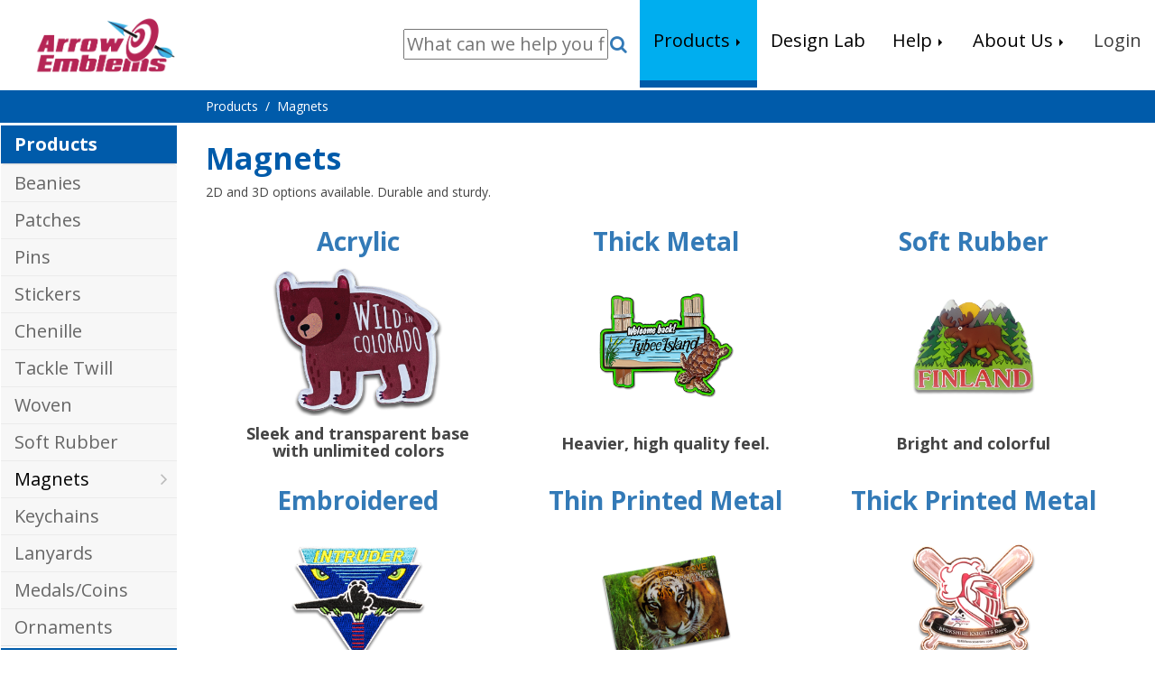

--- FILE ---
content_type: text/html; charset=utf-8
request_url: https://hpiemblem.arrowemblems.com/aemdnn/Products/Magnets
body_size: 47451
content:
<!DOCTYPE HTML PUBLIC "-//W3C//DTD HTML 4.0 Transitional//EN">
<html  lang="en-US">
<head id="Head">     
<!-- Google Tag Manager -->
<script>(function(w,d,s,l,i){w[l]=w[l]||[];w[l].push({'gtm.start':
new Date().getTime(),event:'gtm.js'});var f=d.getElementsByTagName(s)[0],
j=d.createElement(s),dl=l!='dataLayer'?'&l='+l:'';j.async=true;j.src=
'https://www.googletagmanager.com/gtm.js?id='+i+dl;f.parentNode.insertBefore(j,f);
})(window,document,'script','dataLayer','GTM-W4XGL5D');</script>
<!-- End Google Tag Manager -->

		  <!-- Google tag (gtag.js) --> 
<script async src="https://www.googletagmanager.com/gtag/js?id=G-K8SCXJJJJY"></script>
<script> window.dataLayer = window.dataLayer || []; function gtag(){dataLayer.push(arguments);} gtag('js', new Date()); gtag('config', 'G-K8SCXJJJJY'); </script>
<!-- Google tag (gtag.js) end--> 

<meta content="text/html; charset=UTF-8" http-equiv="Content-Type" />
<meta name="REVISIT-AFTER" content="1 DAYS" />
<meta name="RATING" content="GENERAL" />
<meta name="RESOURCE-TYPE" content="DOCUMENT" />
<meta content="text/javascript" http-equiv="Content-Script-Type" />
<meta content="text/css" http-equiv="Content-Style-Type" />
<title>
	Arrow Emblems > Products > Magnets
</title><meta id="MetaDescription" name="DESCRIPTION" content="Get Your Custom Magnets Fast! Our Custom Magnets Are High Quality and Hassle Free.
" /><meta id="MetaRobots" name="ROBOTS" content="INDEX, FOLLOW" /><link href="/aemdnn/DependencyHandler.axd/5a13e8d9b43d13ba9673f60ba6966399/228/css" type="text/css" rel="stylesheet"/><link href="/aemdnn/DependencyHandler.axd/bf67236b9eb639e0ba1ffb84ba0aeac2/228/css" media="screen" type="text/css" rel="stylesheet"/><link href="/aemdnn/DependencyHandler.axd/0ab98d0a791674e14254631e2f5d4045/228/css" type="text/css" rel="stylesheet"/><script src="/aemdnn/DependencyHandler.axd/085faed2dd3542e6f3ff8957c30908c3/228/js" type="text/javascript"></script><link rel='SHORTCUT ICON' href='/aemdnn/Portals/0/48x48_arrow_favicon.ico?ver=2017-08-08-223531-180' type='image/x-icon' /><link href="https://arrowemblems.com/aemdnn/Products/Magnets" rel="canonical" /><meta name="viewport" content="width=device-width, initial-scale=1 user-scalable=no" /></head>
<body id="Body">     
<!-- Google Tag Manager (noscript) -->
<noscript><iframe src="https://www.googletagmanager.com/ns.html?id=GTM-W4XGL5D"
height="0" width="0" style="display:none;visibility:hidden"></iframe></noscript>
<!-- End Google Tag Manager (noscript) -->
		  
    
    <form method="post" action="/aemdnn/Products/Magnets" id="Form" enctype="multipart/form-data">
<div class="aspNetHidden">
<input type="hidden" name="__EVENTTARGET" id="__EVENTTARGET" value="" />
<input type="hidden" name="__EVENTARGUMENT" id="__EVENTARGUMENT" value="" />
<input type="hidden" name="__VIEWSTATE" id="__VIEWSTATE" value="S71W4R4epwLb4/QsC/AHFV8/6M7XvR8El6c1HHc/pruAKOEunLz/3eLrryK+oSdxrhJfrOdJt2bZG7p/6zQGMxhRP2yo11U2OGAT0A==" />
</div>

<script type="text/javascript">
//<![CDATA[
var theForm = document.forms['Form'];
if (!theForm) {
    theForm = document.Form;
}
function __doPostBack(eventTarget, eventArgument) {
    if (!theForm.onsubmit || (theForm.onsubmit() != false)) {
        theForm.__EVENTTARGET.value = eventTarget;
        theForm.__EVENTARGUMENT.value = eventArgument;
        theForm.submit();
    }
}
//]]>
</script>


<script src="/aemdnn/WebResource.axd?d=pynGkmcFUV3QTCQfHqhuBCUSp4c5IzFSNsnUitKkPtHfe4GXxO7LbOGGP941&amp;t=638627955619783110" type="text/javascript"></script>

<script type="text/javascript">if (!(window.jQuery && window.jQuery.tools && window.jQuery.tools.tabs)) document.write(unescape('%3Cscript src="http://cdn.jquerytools.org/1.2.7/all/jquery.tools.min.js" type="text/javascript"%3E%3C/script%3E'));</script>
<script src="/aemdnn/ScriptResource.axd?d=NJmAwtEo3IruDV-5NUV75bvOK86Rl0B-1PWyDwEH9vPSD4fgLlN0HwewSfHY-3fhnyryWWrP3d418bZPZjeO3Iogya0q_uDHDurXNCeNEjtcaTy6MjcE3CuGpwWOF-WjQe45LA2&amp;t=2a9d95e3" type="text/javascript"></script>
<script src="/aemdnn/ScriptResource.axd?d=dwY9oWetJoL4XcdKaPrrR1QR6CFkwvRp5MbDreJclyRwlN7TrmlWy1jBI8YxBqtme04R53glyQuvobWEN6dt7YI9_w5DWzxreN2y_4GfEFbmc8Ft-EuhG_YGe4Je3-u1UPHRc4mbKkfhhDn-0&amp;t=2a9d95e3" type="text/javascript"></script>
<div class="aspNetHidden">

	<input type="hidden" name="__VIEWSTATEGENERATOR" id="__VIEWSTATEGENERATOR" value="4E0F935C" />
	<input type="hidden" name="__VIEWSTATEENCRYPTED" id="__VIEWSTATEENCRYPTED" value="" />
	<input type="hidden" name="__EVENTVALIDATION" id="__EVENTVALIDATION" value="B6iMG+L+tMnoOvfbfXLBz0Jo42rB/Apap6q2n00NWO+SpHhLDe2pMmewTO0w98ZL03R5oOMnMgMwsVknEk6J1tqpdK4cSepZiyq6hgUTRwEGxh0PcNcKLiYhUX0BGqH5dCm0uJMUeNlnCrQgHagWdMW0IltEaNLAWeU9qUks6b3WXgUWLLQq6Q/2TYa9S2gemOWPxw==" />
</div><script src="/aemdnn/DependencyHandler.axd/5ebc5e42c05ce41f4d0fc8d4130c9f28/228/js" type="text/javascript"></script>
<script type="text/javascript">
//<![CDATA[
Sys.WebForms.PageRequestManager._initialize('ScriptManager', 'Form', [], [], [], 90, '');
//]]>
</script>

        
        
        

<!--CSS-->

<!--CDF(Css|/aemdnn/Portals/_default/Skins/AEM/css/jquery.smartmenus.bootstrap.css|DnnPageHeaderProvider|13)-->
<!--CDF(Css|/aemdnn/Portals/_default/Skins/AEM/Menus/MainMenu/MainMenu.css|DnnPageHeaderProvider|14)-->

<link href="/aemdnn/Portals/_default/Skins/AEM/jQueryToolsAccordion/bootstrap.css?cdv=228" type="text/css" rel="stylesheet">
<link href="https://maxcdn.bootstrapcdn.com/font-awesome/4.7.0/css/font-awesome.min.css" rel="stylesheet">
<link href='https://fonts.googleapis.com/css?family=Open+Sans:400,600,700,400italic' rel='stylesheet' type='text/css'>

<!--JS-->


<!--CDF(Javascript|/aemdnn/Portals/_default/Skins/AEM/js/jquery.smartmenus.js|DnnBodyProvider|100)-->
<!--CDF(Javascript|/aemdnn/Portals/_default/Skins/AEM/js/jquery.smartmenus.bootstrap.js|DnnBodyProvider|100)-->
<!--CDF(Javascript|/aemdnn/Portals/_default/Skins/AEM/js/jsmenu.js|DnnBodyProvider|100)-->

<!-- <script src="/aemdnn/Portals/_default/Skins/AEM/js/jsmenu.js" type="text/javascript"></script> -->

<header class="siteheader">
<nav class="navbar navbar-default">
<div class="d-inline-blk padleft-lg padtop-lg">
			<span class="customBar visible-xs visible-sm">
				<i class="fa fa-bars" aria-hidden="true"></i>
			</span>
		</div>
        <a id="dnn_dnnLOGO_hypLogo" title="Arrow Emblems" href="https://hpiemblem.arrowemblems.com/aemdnn/"><img id="dnn_dnnLOGO_imgLogo" src="/aemdnn/Portals/0/Arrow-logo.png?ver=2025-01-14-162550-420" alt="Arrow Emblems" /></a>
        <!-- Mobile View Search Bar -AB03 -->
        <div class="visible-sm visible-xs mobileSearch">
        <label for="searchClick"><i class="fa fa-search"></i></label>
        <input type="checkbox" id="searchClick" />
          <div class="search"> 
            <span id="dnn_dnnSEARCHmobile_ClassicSearch">
    
    
    <span class="searchInputContainer" data-moreresults="See More Results" data-noresult="No Results Found">
        <input name="dnn$dnnSEARCHmobile$txtSearch" type="text" maxlength="255" size="20" id="dnn_dnnSEARCHmobile_txtSearch" class="NormalTextBox" aria-label="Search" autocomplete="off" placeholder="What can we help you find?" />
        <a class="dnnSearchBoxClearText" title="Clear search text"></a>
    </span>
    <a id="dnn_dnnSEARCHmobile_cmdSearch" class="SearchButton" href="javascript:__doPostBack(&#39;dnn$dnnSEARCHmobile$cmdSearch&#39;,&#39;&#39;)"><i class='fa fa-search'></i></a>
</span>


<script type="text/javascript">
    $(function() {
        if (typeof dnn != "undefined" && typeof dnn.searchSkinObject != "undefined") {
            var searchSkinObject = new dnn.searchSkinObject({
                delayTriggerAutoSearch : 400,
                minCharRequiredTriggerAutoSearch : 2,
                searchType: 'S',
                enableWildSearch: true,
                cultureCode: 'en-US',
                portalId: -1
                }
            );
            searchSkinObject.init();
            
            
            // attach classic search
            var siteBtn = $('#dnn_dnnSEARCHmobile_SiteRadioButton');
            var webBtn = $('#dnn_dnnSEARCHmobile_WebRadioButton');
            var clickHandler = function() {
                if (siteBtn.is(':checked')) searchSkinObject.settings.searchType = 'S';
                else searchSkinObject.settings.searchType = 'W';
            };
            siteBtn.on('change', clickHandler);
            webBtn.on('change', clickHandler);
            
            
        }
    });
</script>

          </div>
        </div>
        <div class="nav navbar-nav navbar-right hidden-xs hidden-sm" id="navbar">
            <div class="search">  <!-- AB03 - Search Bar -->
              <span id="dnn_dnnSEARCH_ClassicSearch">
    
    
    <span class="searchInputContainer" data-moreresults="See More Results" data-noresult="No Results Found">
        <input name="dnn$dnnSEARCH$txtSearch" type="text" maxlength="255" size="20" id="dnn_dnnSEARCH_txtSearch" class="NormalTextBox" aria-label="Search" autocomplete="off" placeholder="What can we help you find?" />
        <a class="dnnSearchBoxClearText" title="Clear search text"></a>
    </span>
    <a id="dnn_dnnSEARCH_cmdSearch" class="SearchButton" href="javascript:__doPostBack(&#39;dnn$dnnSEARCH$cmdSearch&#39;,&#39;&#39;)"><i class='fa fa-search'></i></a>
</span>


<script type="text/javascript">
    $(function() {
        if (typeof dnn != "undefined" && typeof dnn.searchSkinObject != "undefined") {
            var searchSkinObject = new dnn.searchSkinObject({
                delayTriggerAutoSearch : 400,
                minCharRequiredTriggerAutoSearch : 2,
                searchType: 'S',
                enableWildSearch: true,
                cultureCode: 'en-US',
                portalId: -1
                }
            );
            searchSkinObject.init();
            
            
            // attach classic search
            var siteBtn = $('#dnn_dnnSEARCH_SiteRadioButton');
            var webBtn = $('#dnn_dnnSEARCH_WebRadioButton');
            var clickHandler = function() {
                if (siteBtn.is(':checked')) searchSkinObject.settings.searchType = 'S';
                else searchSkinObject.settings.searchType = 'W';
            };
            siteBtn.on('change', clickHandler);
            webBtn.on('change', clickHandler);
            
            
        }
    });
</script>

            </div>
            <div id="dnnMenu">
	<ul class="nav navbar-nav topLevel">
		
        <li class="dropdown ">
        
            <a href="https://hpiemblem.arrowemblems.com/aemdnn/"><span>Products</span> <span class="caret"></span></a>
        
            <ul class="dropdown-menu subLevel">
            
        <li class="">
        
            <a href="https://hpiemblem.arrowemblems.com/aemdnn/Products/Beanies"><span>Beanies</span> </a>
        
        </li>
    
        <li class="">
        
            <a href="https://hpiemblem.arrowemblems.com/aemdnn/Products/Patches"><span>Patches</span> </a>
        
        </li>
    
        <li class="">
        
            <a href="https://hpiemblem.arrowemblems.com/aemdnn/Products/Pins"><span>Pins</span> </a>
        
        </li>
    
        <li class="">
        
            <a href="https://hpiemblem.arrowemblems.com/aemdnn/Products/Stickers"><span>Stickers</span> </a>
        
        </li>
    
        <li class="">
        
            <a href="https://hpiemblem.arrowemblems.com/aemdnn/Products/Chenille"><span>Chenille</span> </a>
        
        </li>
    
        <li class="">
        
            <a href="https://hpiemblem.arrowemblems.com/aemdnn/Products/Patches/Tackle-Twill"><span>Tackle Twill</span> </a>
        
        </li>
    
        <li class="">
        
            <a href="https://hpiemblem.arrowemblems.com/aemdnn/Products/Woven"><span>Woven</span> </a>
        
        </li>
    
        <li class="">
        
            <a href="https://hpiemblem.arrowemblems.com/aemdnn/Products/Rubber"><span>Soft Rubber</span> </a>
        
        </li>
    
        <li class="active">
        
            <a href="https://hpiemblem.arrowemblems.com/aemdnn/Products/Magnets"><span>Magnets</span> </a>
        
        </li>
    
        <li class="">
        
            <a href="https://hpiemblem.arrowemblems.com/aemdnn/Products/Keychains"><span>Keychains</span> </a>
        
        </li>
    
        <li class="">
        
            <a href="https://hpiemblem.arrowemblems.com/aemdnn/Products/Lanyards"><span>Lanyards</span> </a>
        
        </li>
    
        <li class="">
        
            <a href="https://hpiemblem.arrowemblems.com/aemdnn/Products/Medals-Coins"><span>Medals/Coins</span> </a>
        
        </li>
    
        <li class="">
        
            <a href="https://hpiemblem.arrowemblems.com/aemdnn/Products/Ornaments"><span>Ornaments</span> </a>
        
        </li>
    
            </ul>
        
        </li>
    
        <li class="">
        
            <a href="https://arrowemblems.layoutlab.com/DesignerBoard/Artwork"><span>Design Lab</span> </a>
        
        </li>
    
        <li class="dropdown ">
        
            <a href="#"><span>Help</span> <span class="caret"></span></a>
        
            <ul class="dropdown-menu subLevel">
            
        <li class="">
        
            <a href="https://hpiemblem.arrowemblems.com/aemdnn/Help/Help-FAQ"><span>Help/FAQ</span> </a>
        
        </li>
    
        <li class="">
        
            <a href="https://hpiemblem.arrowemblems.com/aemdnn/Blog-Home"><span>Blog</span> </a>
        
        </li>
    
        <li class="">
        
            <a href="https://hpiemblem.arrowemblems.com/aemdnn/Help/Contact-Us"><span>Contact Us</span> </a>
        
        </li>
    
            </ul>
        
        </li>
    
        <li class="dropdown ">
        
            <a href="https://www.arrowemblems.com/aemdnn/About-Us/Our-Story"><span>About Us</span> <span class="caret"></span></a>
        
            <ul class="dropdown-menu subLevel">
            
        <li class="">
        
            <a href="https://hpiemblem.arrowemblems.com/aemdnn/About-Us/Our-Story"><span>Our Story</span> </a>
        
        </li>
    
        <li class="">
        
            <a href="https://hpiemblem.arrowemblems.com/aemdnn/About-Us/Our-Staff"><span>Our Staff</span> </a>
        
        </li>
    
            </ul>
        
        </li>
    
	</ul>
</div>
    
	
            <ul class="nav navbar-nav navbar-right">
                <li><a href="https://arrowemblems.com/Account/Login" target="_blank"><span>Login</span> </a>
				</li>	
</ul>
				
            </div>
       
		
    
</nav>
<div id="mycustomsidenav" class="customsidenav">
        <a href="javascript:void(0)" class="closebtn">
            <i class="fa fa-times" aria-hidden="true"></i>
        </a>

        <ul class="nav-list">
            <li class='active'>
                <a data-toggle="collapse" data-target="#productsMenu" aria-expanded="false" href='javascript:void(0)'>
                    Products
                </a>
                <ul class="nav-list2 collapse" id='productsMenu'>
                    <li>
                            <a href="/aemdnn/Products/Beanies"><span>Beanies</span> </a>
                    </li>
                    <li>
                        <a href="/aemdnn/Products/Patches"><span>Patches</span> </a>
                    </li>
                    <li>
                        <a href="/aemdnn/Products/Pins"><span>Pins</span> </a>
                    </li>
                    <li>
                        <a href="/aemdnn/Products/Stickers"><span>Stickers</span></a>
                    </li>
                    <li>
                        <a href="/aemdnn/Products/Chenille"><span>Chenille</span></a>
                    </li>
                    <li>
                        <a href="/aemdnn/Products/Patches/Tackle-Twill"><span>Tackle Twill</span></a>
                    </li>
                    <li>
                        <a href="/aemdnn/Products/Woven"><span>Woven</span></a>
                    </li>
                    <li>
                        <a href="/aemdnn/Products/Rubber"><span>Soft Rubber</span></a>
                    </li>
                    <li>
                        <a href="/aemdnn/Products/Magnets"><span>Magnets</span></a>
                    </li>
                    <li>
                        <a href="/aemdnn/Products/Keychains"><span>Keychains</span></a>
                    </li>
                    <li>
                        <a href="/aemdnn/Products/Lanyards"><span>Lanyards</span></a>
                    </li>
                    <li>
                        <a href="/aemdnn/Products/Medals-Coins"><span>Medals/Coins</span></a>
                    </li>
                    <li>
                        <a href="/aemdnn/Products/Ornaments"><span>Ornaments</span></a>
                    </li>
                </ul>
            </li>
            <li><a href="https://arrowemblems.layoutlab.com/DesignerBoard/Artwork">Design Lab</a></li>
            <li>
                <a data-toggle="collapse" data-target="#helpMenu" aria-expanded="false" href='javascript:void(0)'>
                    Help</a>
            </li>
            <ul class="nav-list2 collapse" id="helpMenu">
                <li><a href="/aemdnn/Help/Help-FAQ">Help/FAQ</a></li>
                <li><a href="/aemdnn/Blog-Home">Blog</a></li>
                <li><a href="/aemdnn/Help/Contact-Us">Contact Us</a></li>
            </ul>
            <li>
                <a data-toggle="collapse" data-target="#aboutusMenu" aria-expanded="false" href='javascript:void(0)'>
                    About Us
                </a>
                <ul class="nav-list2 collapse" id="aboutusMenu">
                   <li><a href="/aemdnn/About-Us/Our-Story">Our Story</a></li>
                    <li><a href="/aemdnn/About-Us/Our-Staff">Our Staff</a></li>
                </ul>
            </li>
            <li><a href="https://arrowemblems.com/Account/Login" target="_blank"><span>Login</span> </a></li>
        </ul>
    </div>
	<div id='overlayMenuTest'></div>
</header>

<div class="container-fluid">
    <div class="row breadcrumb">
    	<div class="col-sm-10 col-sm-offset-2">
        	<span id="dnn_dnnBreadcrumb_lblBreadCrumb" itemprop="breadcrumb" itemscope="" itemtype="https://schema.org/breadcrumb"><span itemscope itemtype="http://schema.org/BreadcrumbList"><span itemprop="itemListElement" itemscope itemtype="http://schema.org/ListItem"><a href="https://hpiemblem.arrowemblems.com/aemdnn/" class="crumbs" itemprop="item"><span itemprop="name">Products</span></a><meta itemprop="position" content="1" /></span>  /  <span itemprop="itemListElement" itemscope itemtype="http://schema.org/ListItem"><a href="https://hpiemblem.arrowemblems.com/aemdnn/Products/Magnets" class="crumbs" itemprop="item"><span itemprop="name">Magnets</span></a><meta itemprop="position" content="2" /></span></span></span>
        </div>
    </div>

  <div class="row">
    	<div class="col-md-2 hidden-xs hidden-sm ">
            <div class="panel-group menu">
            <script type="text/javascript">
      jQuery(function($) {
        var options = { initialIndex: -1 };
        $.extend(options, { initialIndex: 0 }, {tabs:"h2",effect:"slide",event:"click",MenuStyle:"jQueryToolsAccordion"});
				  $("#dnn_LeftNav").tabs(".panel-body", options);				  
			});
		</script><div id="dnn_LeftNav" class="panel panel-default">
  <div class="panel panel-default">
    <div class="panel-heading">
      <h2 class="panel-title"><a href="#">Products</a></h2>
    </div>
    <div class="panel-collapse collapse in">
      <div class="panel-body">
        <ul class="list-group">
          <li class="list-group-item"><a href="https://hpiemblem.arrowemblems.com/aemdnn/Products/Beanies">Beanies</a></li>
          <li class="list-group-item"><a href="https://hpiemblem.arrowemblems.com/aemdnn/Products/Patches">Patches</a></li>
          <li class="list-group-item"><a href="https://hpiemblem.arrowemblems.com/aemdnn/Products/Pins">Pins</a></li>
          <li class="list-group-item"><a href="https://hpiemblem.arrowemblems.com/aemdnn/Products/Stickers">Stickers</a></li>
          <li class="list-group-item"><a href="https://hpiemblem.arrowemblems.com/aemdnn/Products/Chenille">Chenille</a></li>
          <li class="list-group-item"><a href="https://hpiemblem.arrowemblems.com/aemdnn/Products/Patches/Tackle-Twill">Tackle Twill</a></li>
          <li class="list-group-item"><a href="https://hpiemblem.arrowemblems.com/aemdnn/Products/Woven">Woven</a></li>
          <li class="list-group-item"><a href="https://hpiemblem.arrowemblems.com/aemdnn/Products/Rubber">Soft Rubber</a></li>
          <li class="list-group-item"><a href="https://hpiemblem.arrowemblems.com/aemdnn/Products/Magnets">Magnets</a></li>
          <li class="list-group-item"><a href="https://hpiemblem.arrowemblems.com/aemdnn/Products/Keychains">Keychains</a></li>
          <li class="list-group-item"><a href="https://hpiemblem.arrowemblems.com/aemdnn/Products/Lanyards">Lanyards</a></li>
          <li class="list-group-item"><a href="https://hpiemblem.arrowemblems.com/aemdnn/Products/Medals-Coins">Medals/Coins</a></li>
          <li class="list-group-item"><a href="https://hpiemblem.arrowemblems.com/aemdnn/Products/Ornaments">Ornaments</a></li>
        </ul>
      </div>
    </div>
  </div>
  <div class="panel panel-default">
    <div class="panel-heading">
      <h2 class="panel-title"><a href="#">Design Lab</a></h2>
    </div>
    <div class="panel-collapse collapse in">
      <div class="panel-body">
        <ul class="list-group"></ul>
      </div>
    </div>
  </div>
  <div class="panel panel-default">
    <div class="panel-heading">
      <h2 class="panel-title"><a href="#">Help</a></h2>
    </div>
    <div class="panel-collapse collapse in">
      <div class="panel-body">
        <ul class="list-group">
          <li class="list-group-item"><a href="https://hpiemblem.arrowemblems.com/aemdnn/Help/Help-FAQ">Help/FAQ</a></li>
          <li class="list-group-item"><a href="https://hpiemblem.arrowemblems.com/aemdnn/Blog-Home">Blog</a></li>
          <li class="list-group-item"><a href="https://hpiemblem.arrowemblems.com/aemdnn/Help/Contact-Us">Contact Us</a></li>
        </ul>
      </div>
    </div>
  </div>
  <div class="panel panel-default">
    <div class="panel-heading">
      <h2 class="panel-title"><a href="#">About Us</a></h2>
    </div>
    <div class="panel-collapse collapse in">
      <div class="panel-body">
        <ul class="list-group">
          <li class="list-group-item"><a href="https://hpiemblem.arrowemblems.com/aemdnn/About-Us/Our-Story">Our Story</a></li>
          <li class="list-group-item"><a href="https://hpiemblem.arrowemblems.com/aemdnn/About-Us/Our-Staff">Our Staff</a></li>
        </ul>
      </div>
    </div>
  </div>
</div>
            </div>            
        </div>
       <div class="col-md-10 col-sm-8">
         <div id="dnn_ContentPane"><div class="DnnModule DnnModule-DNN_HTML DnnModule-1722"><a name="1722"></a>
<div class="DNNContainer_noTitle">
	<div id="dnn_ctr1722_ContentPane"><!-- Start_Module_1722 --><div id="dnn_ctr1722_ModuleContent" class="DNNModuleContent ModDNNHTMLC">
	<div id="dnn_ctr1722_HtmlModule_lblContent" class="Normal">
	<h1>Magnets</h1>

<p>2D and 3D options available. Durable and sturdy.</p>

<ul class="productimgList">
<li>
 <h2><a href="/aemdnn/Products/Magnets/Acrylic-Magnet">Acrylic</a></h2>
 <a href="/aemdnn/Products/Magnets/Acrylic-Magnet"><img alt="" src="/aemdnn/portals/0/Products/Magnets/Acrylic Magnet 2-1.png" /> </a>

 <h4>Sleek and transparent base<br />
 with unlimited colors</h4>
 </li>
 <li>
 <h2><a href="/aemdnn/Products/Magnets/SoftEnamel">Thick Metal</a></h2>
 <a href="/aemdnn/Products/Magnets/SoftEnamel"><img alt="" src="/aemdnn/portals/0/images/magnet_tybeeisland.png?ver=2018-08-14-115030-407" /> </a>

 <h4>Heavier, high quality feel.</h4>
 </li>
 <li>
 <h2><a href="/aemdnn/Products/Magnets/Soft-Rubber">Soft Rubber</a></h2>
 <a href="/aemdnn/Products/Magnets/Soft-Rubber"><img alt="" src="/aemdnn/portals/0/images/magnet_frontpage_page_img1_2.png?ver=2018-08-14-005419-750" /> </a>

 <h4>Bright and colorful</h4>
 </li>
 <li>
 <h2><a href="/aemdnn/Products/Magnets/Embroidered">Embroidered</a></h2>
 <a href="/aemdnn/Products/Magnets/Embroidered"><img alt="" src="/aemdnn/portals/0/images/magnet_frontpage_page_img1_3.png?ver=2018-08-14-005419-750" /> </a>

 <h4>Magnet version of our<br />
 most popular product.</h4>
 </li>
 <li>
 <h2><a href="/aemdnn/Products/Magnets/ThinPrintedMetal">Thin Printed Metal</a></h2>
 <a href="/aemdnn/Products/Magnets/ThinPrintedMetal"><img alt="" src="/aemdnn/portals/0/images/cedarcove_photomagnet.png?ver=2019-01-24-161357-727" /> </a>

 <h4>Lightweight with<br />
 unlimited color<br />
 combinations.</h4>
 </li>
 <li>
 <h2><a href="/aemdnn/Products/Magnets/Thick-Printed-Metal">Thick Printed Metal</a></h2>
 <a href="/aemdnn/Products/Magnets/Thick-Printed-Metal"><img alt="" src="/aemdnn/portals/0/images/baseball_printed_magnet.png?ver=2019-04-17-095203-730" /> </a>

 <h4>Combines the weighty feel<br />
 of Thick Metal magnets with the<br />
 versatility of Printed magnets.</h4>
 </li>
</ul>

</div>

</div><!-- End_Module_1722 --></div>
	<div class="clear"></div>
</div>
</div></div>	
       </div>      

      </div>
</div>


<footer>
	<!--Testimonial-->
    <div class="testimonial">
        <div class="container-fluid">
            <div class="row">
                <div class="col-sm-2 text-center"><i class="fa fa-quote-left"></i></div>
               <div id="quotes" class="col-sm-8">				
						<div id="dnn_contentPaneLower"><div class="DnnModule DnnModule-DNN_HTML DnnModule-533"><a name="533"></a>
<div class="DNNContainer_noTitle">
	<div id="dnn_ctr533_ContentPane"><!-- Start_Module_533 --><div id="dnn_ctr533_ModuleContent" class="DNNModuleContent ModDNNHTMLC">
	<div id="dnn_ctr533_HtmlModule_lblContent" class="Normal">
		<div class="content testimonials">
<blockquote>Thanks Taneisha! You&rsquo;ve been wonderful to work with so far. It is so refreshing to work with a vendor that is friendly, helpful and actually seems like they want my business!<br />
<strong>- Mike D.</strong></blockquote>

<blockquote>You have restored my faith in customer service! This is exactly the guiding principle we have operated under for 35 years. It&#39;s something I learned years ago when I worked for JCPenney. It&#39;s obviously the best way to go.<br />
Thanks again!<br />
<strong>- Elmer N.</strong></blockquote>

<blockquote>Just wanted to let you know that the patches for the Diablo Valley Fly Fishermen arrived this past week and they are BEAUTIFUL! They are an almost exact match of the lone example patch I was given by my customer! Thank you so much for working on this with me. Your help matching the athletic gold thread was very much appreciated!<br />
Have a blessed Easter!<br />
<strong>- Tom B.</strong></blockquote>

<blockquote>Received my chenille crests...and very, very happy with them. Please put my name and pic of my crest in your happy customer folder. Excellent service... Excellent craftsmanship... Excellent speed of processing and delivery. Honestly...I wish all business dealings were this wonderful.<br />
<strong>- Alan A.</strong></blockquote>

<blockquote>I wanted to drop you a note that my customer just received their lapel pins. They said they are AWESOME&mdash;exceeded their expectations. Better than what they ever imagined. They are very pleased. Thank you for your help with this order and sitting tight until they made their final decision. This customer will be ordering these lapel pins again in about 18 months, if not before. You might want to note that in your file for the RE-ORDER.<br />
<strong>- Laurie</strong></blockquote>

<blockquote>I know it&rsquo;s been a few months, but I wanted to thank you for the great job you guys did on the Warren Youth Soccer patches!! Our customer was thrilled!! We will absolutely be using you again for our patches!!<br />
<strong>- Ryan</strong></blockquote>

<blockquote>The coins came a yesterday and my customer is thrilled with them. Thank you so much for all of the numerous tweaks of the artwork and helping us deliver such a great looking product to our customer! I will definitely be using you guys again and will also let the rest of our sales staff know how great you have been to work with.<br />
<strong>- Tara</strong></blockquote>

<blockquote>I want to express my thanks for all the advisement and work to all at Arrow to provide our client with an outstanding Dog Tag per their design. The Seattle police Foundation also asked that I convey their total satisfaction and and gratitude for a job well done. They said it was above and beyond their expectations and all the recipients were totally blown away. I wanted to share the happiness of the success of this order. Thank you again - you are terrific!<br />
<strong>- Joy</strong></blockquote>

<blockquote>I am looking forward to doing a lot of business with your company. The Senior Athletes loved the medals. I have owned my company Lakeside Graphics Inc. for over 25 years and have kept many of my customers that long as well. Thank you again for your outstanding service and for your great staff.<br />
<strong>- John</strong></blockquote>

<blockquote>Just wanted to let you know that we are delighted with the pins. They are as good as, if not better than, the originals!<br />
<strong>- James</strong></blockquote>
</div>

<!-- <div class="content testimonials">
<blockquote>You have restored my faith in customer service! This is exactly the guiding principle we have operated under for 35 years. It&#39;s something I learned years ago when I worked for JCPenney. It&#39;s obviously the best way to go.<br />
Thanks again!<br />
<strong>- Elmer Noice</strong></blockquote>

<blockquote>Just wanted to let you know that the patches for the Diablo Valley Fly Fishermen arrived this past week and they are BEAUTIFUL! They are an almost exact match of the lone example patch I was given by my customer! Thank you so much for working on this with me. Your help matching the athletic gold thread was very much appreciated!<br />
Have a blessed Easter!<br />
<strong>- Tom Barham, INK&#39;EM</strong></blockquote>

<blockquote>Received my chenille crests...and very, very happy with them. Please put my name and pic of my crest in your happy customer folder. Excellent service... Excellent craftsmanship... Excellent speed of processing and delivery. Honestly...I wish all business dealings were this wonderful.<br />
<strong>- Alan Arthur, HardRider</strong></blockquote>

<blockquote>I wanted to drop you a note that my customer just received their lapel pins. They said they are AWESOME&mdash;exceeded their expectations. Better than what they ever imagined. They are very pleased. Thank you for your help with this order and sitting tight until they made their final decision. This customer will be ordering these lapel pins again in about 18 months, if not before. You might want to note that in your file for the RE-ORDER.<br />
<strong>- Laurie, Champion Apparel</strong></blockquote>

<blockquote>I know it&rsquo;s been a few months, but I wanted to thank you for the great job you guys did on the Warren Youth Soccer patches!! Our customer was thrilled!! We will absolutely be using you again for our patches!!<br />
<strong>- Ryan, Northeast Promotion &amp; Apparel/Blue Heron</strong></blockquote>

<blockquote>The coins came a yesterday and my customer is thrilled with them. Thank you so much for all of the numerous tweaks of the artwork and helping us deliver such a great looking product to our customer! I will definitely be using you guys again and will also let the rest of our sales staff know how great you have been to work with.<br />
<strong>- Tara, Locknane, Inc</strong></blockquote>

<blockquote>I want to express my thanks for all the advisement and work to all at Arrow to provide our client with an outstanding Dog Tag per their design. The Seattle police Foundation also asked that I convey their total satisfaction and and gratitude for a job well done. They said it was above and beyond their expectations and all the recipients were totally blown away. I wanted to share the happiness of the success of this order. Thank you again - you are terrific!<br />
<strong>- Joy, Joy with a smile</strong></blockquote>

<blockquote>I am looking forward to doing a lot of business with your company. The Senior Athletes loved the medals. I have owned my company Lakeside Graphics Inc. for over 25 years and have kept many of my customers that long as well. Thank you again for your outstanding service and for your great staff.<br />
<strong>- John, Owner Lakeside Graphics/PacificTshirts.com</strong></blockquote>

<blockquote>Just wanted to let you know that we are delighted with the pins. They are as good as, if not better than, the originals!<br />
<strong>- James, Crown Trophy</strong></blockquote>

<blockquote>Much appreciated!! This whole process has been MUCH easier and more streamlined then previous orders we&#39;ve done with other companies. Not that we do a lot of chenille patches, but for any future orders I will be using you guys!! THX<br />
<strong>- Tyrone Pike, PlayFair Athletics</strong></blockquote>
</div> -->

	</div>

</div><!-- End_Module_533 --></div>
	<div class="clear"></div>
</div>
</div></div>                                           
                </div>
                <div class="col-sm-2 text-center"><i class="fa fa-quote-right"></i></div>
            </div>
        </div>
    </div>
    
    <div class="container-fluid">
    	<!--Quick Links-->
        <div class="row quicklinks">
            <div class="col-md-8 col-md-offset-2">
                <div class="row">	
					<div id="dnn_footerBottomPane"><div class="DnnModule DnnModule-DNN_HTML DnnModule-532"><a name="532"></a>
<div class="DNNContainer_noTitle">
	<div id="dnn_ctr532_ContentPane"><!-- Start_Module_532 --><div id="dnn_ctr532_ModuleContent" class="DNNModuleContent ModDNNHTMLC">
	<div id="dnn_ctr532_HtmlModule_lblContent" class="Normal">
	<div class="col-sm-3"> <h3>Pins</h3> <ul class="links"> <li><a href="/aemdnn/Products/Pins/DieStruckSoftEnamel">Die Struck Soft Enamel</a></li> <li><a href="/aemdnn/Products/Pins/Soft-Rubber">Soft Rubber</a></li> <li><a href="/aemdnn/Products/Pins/Die-Struck-Hard-Enamel">Die Struck Hard Enamel</a></li> <li><a href="/aemdnn/Products/Pins/Printed">Printed</a></li> </ul> <h3>Medals/Coins</h3> <ul class="links"> <li><a href="/aemdnn/Products/Medals-Coins/Die-Cast">Die Cast</a></li> <li><a href="/aemdnn/Products/Medals-Coins/Die-Cast-Photo">Die Cast Photo</a></li> <li><a href="/aemdnn/Products/Medals-Coins/Extra">Add on options</a></li> <li><a href="/aemdnn/Products/Medals-Coins/Ribbons">Ribbons</a></li> <li><a href="/aemdnn/Products/Medals-Coins/Plating">Plating</a></li> </ul> <h3>Magnets</h3> <ul class="links"> <li><a href="/aemdnn/Products/Magnets/Soft-Enamel">Soft Enamel</a></li> <li><a href="/aemdnn/Products/Magnets/Thin-Printed-Metal">Thin Printed Metal</a></li> <li><a href="/aemdnn/Products/Magnets/Thick-Printed-Metal">Thick Printed Metal</a></li> <li><a href="/aemdnn/Products/Magnets/Soft-Rubber">Soft Rubber</a></li> <li><a href="/aemdnn/Products/Magnets/Embroidered">Embroidered</a></li> </ul> </div> <div class="col-sm-3"> <h3>Patches</h3> <ul class="links"> <li><a href="/aemdnn/Products/Patches/Embroidered">Embroidered Patches</a></li> <li><a href="/aemdnn/Products/Woven/Woven-Patches">Woven Patches</a></li> <li><a href="/aemdnn/Products/Woven/Woven-Labels">Woven Labels</a></li> <li><a href="/aemdnn/Products/Chenille">Chenille Patches</a></li> <li><a href="/aemdnn/Products/Patches/Sublimated">Sublimated Patches</a></li> <li><a href="/aemdnn/Products/Patches/3D-Puff-Patches">3D Puff Patches</a></li> <li><a href="/aemdnn/Products/Patches/Photo-Over">Photo Over</a></li> <li><a href="/aemdnn/Products/Patches/Tackle-Twill">Tackle Twill</a></li> <li><a href="/aemdnn/Products/Patches/Leather/Leather-Patches">Leather Patches</a></li> <li><a href="/aemdnn/Products/Patches/Leather/Leather-Labels">Leather Labels</a></li> <li><a href="/aemdnn/Products/Patches/Soft-Rubber">Soft Rubber Patches</a></li> <li><a href="/aemdnn/Products/Patches/Flock">Flock Patches</a></li> <li><a href="/aemdnn/Products/Patches/PatchesInfo">Patch Info</a></li> <li><a href="/aemdnn/Products/Chenille/StockInserts">Stock Inserts</a></li> <li><a href="/aemdnn/Products/Patches/WovenLabelStyles">Woven Label Folds</a></li> </ul> <h3>Soft Rubber</h3> <ul class="links"> <li><a href="/aemdnn/Products/Soft-Rubber/Keychains">Keychains</a></li> <li><a href="/aemdnn/Products/Magnets/Soft-Rubber">Magnets</a></li> </ul> </div> <div class="col-sm-3"> <h3>Color Palettes</h3> <ul class="links"> <li><a href="/aemdnn/Products/Patches/ThreadColors">Embroidery Thread</a></li> <li><a href="/aemdnn/Products/Patches/TwillColors">Embroidery Twills</a></li> <li><a href="/aemdnn/Products/Patches/Woven-Thread-Colors">Woven Thread Colors</a></li> <li><a href="/aemdnn/Products/Patches/Tackle-Twill/Thread-Chart">Tackle Twill Colors</a></li> <li><a href="/aemdnn/Products/Patches/Tackle-Twill/Fabric-Chart">Tackle Twill Twills</a></li> <li><a href="/aemdnn/Material-Colors/Felt-Palette">Chenille Felts</a></li> <li><a href="/aemdnn/Material-Colors/Chenille-Palette">Chenille Yarns</a></li> <li><a href="/aemdnn/Material-Colors/Leather-Colors">Leather Colors</a></li> </ul> <h3>Lanyards</h3> <ul class="links"> <li><a href="/aemdnn/Products/Lanyards/Screen-Printed-Lanyards">Screen Printed Lanyards</a></li> <li><a href="/aemdnn/Products/Lanyards/Sublimated-Lanyards">Sublimated Lanyards</a></li> <li><a href="/aemdnn/Products/Lanyards/Woven-Lanyards">Woven Lanyards</a></li> <li><a href="/aemdnn/Products/Lanyards/LanyardsInfo">Lanyard Attributes</a></li> </ul> <h3>Heat Seal Instructions</h3> <ul class="links"> <li><a href="/aemdnn/Products/Patches/Heat-Seal-Emblems-Application">Patch Heat Seal Instructions</a></li> </ul> </div> <div class="col-sm-3"> <h3>Other</h3> <ul class="links"> <li><a href="/aemdnn/Attachments">Attachments</a></li> <li><a href="/aemdnn/Packaging">Packaging</a></li><li><a href="/aemdnn/Help/Help-FAQ">Help</a></li> <li><a href="/aemdnn/Products/Patches/Tackle-Twill-Fonts">Tackle Twill Fonts</a></li> <li><a href="/aemdnn/Products/Patches/HatPatches">Hat Patch Measuring Guide</a></li> <li><a href="/aemdnn/Products/Cancellation-Fees">Cancellation Fees</a></li> <li><a href="/aemdnn/Return-Policy">Returns Policy</a></li> </ul> <h3>About Us</h3> <ul class="links"> <li><a href="/aemdnn/About-Us/Our-Story">Our Company</a></li> <li><a href="/aemdnn/About-Us/Our-Staff">Our Staff</a></li> <li><a href="/aemdnn/About-Us/Contact-Us">Contact Us</a></li> </ul> </div> <div class="social-icon-footer"><a href="https://www.facebook.com/arrowemblems/"><img alt="img" src="/aemdnn/portals/0/facebook.webp" title="img" /> </a> <a href="https://www.instagram.com/arrowemblems/"> <img alt="img" src="/aemdnn/portals/0/instagram.webp" title="img" /> </a></div> 
</div>

</div><!-- End_Module_532 --></div>
	<div class="clear"></div>
</div>
</div></div>                   
                </div>
            </div>
        </div>
        
    	<!--Copyright-->
        <div class="row copyright">
        	<div class="col-md-2 martop-md">
            	<strong><span id="dnn_dnnCopyright_lblCopyright" class="text-arrow">&copy; 2025 by Arrow Emblems</span>
</strong>
            </div>
            <div class="col-md-7">				
				<div id="dnn_footerMiddlePane"><div class="DnnModule DnnModule-DNN_HTML DnnModule-537"><a name="537"></a>
<div class="DNNContainer_noTitle">
	<div id="dnn_ctr537_ContentPane"><!-- Start_Module_537 --><div id="dnn_ctr537_ModuleContent" class="DNNModuleContent ModDNNHTMLC">
	<div id="dnn_ctr537_HtmlModule_lblContent" class="Normal">
		<small>             	Trademarks/Copyrights: All samples displayed on this website are examples of work produced by our factory and are not for sale. Any customer ordering from ARROWEMBLEMS, LLC represents and warrants that they have the authority to use logos and trademarks submitted for reproduction.
</small>
<p>&nbsp;</p>
<div class="footerlinks text-center"><a class="no-decoration" href="/aemdnn/Terms"><small>Terms &amp; Conditions</small></a><small> | <a class="no-decoration" href="/aemdnn/PrivacyPolicy">Privacy Policy</a></small></div>
	</div>

</div><!-- End_Module_537 --></div>
	<div class="clear"></div>
</div>
</div></div>
			            	
            </div>
            <div class="col-md-3">				
				<div id="dnn_footerRightPane"><div class="DnnModule DnnModule-DNN_HTML DnnModule-539"><a name="539"></a>
<div class="DNNContainer_noTitle">
	<div id="dnn_ctr539_ContentPane"><!-- Start_Module_539 --><div id="dnn_ctr539_ModuleContent" class="DNNModuleContent ModDNNHTMLC">
	<div id="dnn_ctr539_HtmlModule_lblContent" class="Normal">
		
	</div>

</div><!-- End_Module_539 --></div>
	<div class="clear"></div>
</div>
</div></div>    <a id="dnn_Login_loginLink" title="Login" class="SkinObject" rel="nofollow" onclick="return dnnModal.show(&#39;https://hpiemblem.arrowemblems.com/aemdnn/Login?returnurl=/aemdnn/Products/Magnets&amp;popUp=true&#39;,/*showReturn*/true,300,650,true,&#39;&#39;)" href="https://hpiemblem.arrowemblems.com/aemdnn/Login?returnurl=%2faemdnn%2fProducts%2fMagnets">Login</a>
        	
            </div>
        </div>
    </div>
</footer>

<script>
$(document).ready(function () {

$('[data-toggle="popover"]').popover();
      
	  if($('h2').hasClass('current')){	  
		$('h2.current').parent().addClass('active');
	  }
	  	 	 
	  var name = jQuery(this).attr('title');
	  var url = window.location.href;	  
	  var arr = url.split('/');	  
      var mname = arr[4].replace(/[^a-zA-Z 0-9]+/g,' ');	  
	  var oname = '';
	  if(arr.length > 5)  
	  {
	   oname = arr[5].replace(/[^a-zA-Z 0-9]+/g,' ');
	  }
	  
	  
	  var subtitle = '';
	  
	  if(oname == 'Medals Coins')
	  {
		oname = 'Medals/Coins';
	  }
	  	  	  
	  if(oname == 'Contact Us')
	  {
		subtitle = 'Contact';		
	  }
	    
	   var listitems = $('#dnn_LeftNav').find('li');
	   listitems.each(function(i, li){					
			
		if($(this).find('a').text() == name || $(this).find('a').text() == oname)
		{
			$(this).addClass('active');
			return false;
		}
		});
		
		var subitems = $('#subnav').find('li');
		subitems.each(function(i,li){
		if($(this).find('a').text() == name || $(this).find('a').text() == oname)
		{
			$(this).addClass('active');
			return false;
		}
		});
		
		 var contactitems = $('#navitems').find('li');
		contactitems.each(function(i,li){			
			if($(this).find('a').text() == subtitle)
			{				
				debugger;
				$(this).addClass('active');
				contactitems.each(function(i,li){
					if($(this).find('a').text() != subtitle)
					{
						$(this).removeClass('active');
					}
				});
				return false;
			}

			if(mname != "Products")
			{
				$(this).removeClass('active');
			}	
			
		}); 
 
});
  $(function(){
    $(".dropdown").hover(            
            function() {
                $('.dropdown-menu', this).stop( true, true ).fadeIn("fast");
                $(this).toggleClass('open');
                $('b', this).toggleClass("caret caret-up");                
            },
            function() {
                $('.dropdown-menu', this).stop( true, true ).fadeOut("fast");
                $(this).toggleClass('open');
                $('b', this).toggleClass("caret caret-up");                
            });
    });
    if ( /^((?!chrome|android).)*safari/i.test(navigator.userAgent)) {
    $("body img").each(function(){
    src = $(this).attr('src');
    src = src.replace('webp','jpeg');
    $(this).attr('src', src);
    });
    }
</script>
        <input name="ScrollTop" type="hidden" id="ScrollTop" />
        <input name="__dnnVariable" type="hidden" id="__dnnVariable" autocomplete="off" value="`{`__scdoff`:`1`,`sf_siteRoot`:`/aemdnn/`,`sf_tabId`:`184`}" />
        <input name="__RequestVerificationToken" type="hidden" value="PJ9yKOkEQgWOBJ_oA8e0Opj3pH3g3v8gna1ijwYUu8UJQKhEAwE06Kwg6lcpbK3skVC89A2" />
    </form>
    <!--CDF(Javascript|/aemdnn/js/dnncore.js|DnnBodyProvider|100)--><!--CDF(Javascript|/aemdnn/js/dnn.modalpopup.js|DnnBodyProvider|50)--><!--CDF(Css|/aemdnn/Resources/Shared/stylesheets/dnndefault/7.0.0/default.css|DnnPageHeaderProvider|5)--><!--CDF(Css|/aemdnn/Portals/_default/Containers/Gravity/container.css|DnnPageHeaderProvider|25)--><!--CDF(Css|/aemdnn/DesktopModules/HTML/module.css|DnnPageHeaderProvider|10)--><!--CDF(Css|/aemdnn/DesktopModules/HTML/module.css|DnnPageHeaderProvider|10)--><!--CDF(Css|/aemdnn/Portals/_default/Containers/Gravity/container.css|DnnPageHeaderProvider|25)--><!--CDF(Css|/aemdnn/DesktopModules/HTML/module.css|DnnPageHeaderProvider|10)--><!--CDF(Css|/aemdnn/DesktopModules/HTML/module.css|DnnPageHeaderProvider|10)--><!--CDF(Css|/aemdnn/Portals/_default/Containers/Gravity/container.css|DnnPageHeaderProvider|25)--><!--CDF(Css|/aemdnn/DesktopModules/HTML/module.css|DnnPageHeaderProvider|10)--><!--CDF(Css|/aemdnn/DesktopModules/HTML/module.css|DnnPageHeaderProvider|10)--><!--CDF(Css|/aemdnn/Portals/_default/Containers/Gravity/container.css|DnnPageHeaderProvider|25)--><!--CDF(Css|/aemdnn/DesktopModules/HTML/module.css|DnnPageHeaderProvider|10)--><!--CDF(Css|/aemdnn/DesktopModules/HTML/module.css|DnnPageHeaderProvider|10)--><!--CDF(Css|/aemdnn/Portals/_default/Containers/Gravity/container.css|DnnPageHeaderProvider|25)--><!--CDF(Css|/aemdnn/DesktopModules/HTML/module.css|DnnPageHeaderProvider|10)--><!--CDF(Css|/aemdnn/DesktopModules/HTML/module.css|DnnPageHeaderProvider|10)--><!--CDF(Css|/aemdnn/Portals/0/portal.css|DnnPageHeaderProvider|35)--><!--CDF(Css|/aemdnn/Resources/Search/SearchSkinObjectPreview.css|DnnPageHeaderProvider|10)--><!--CDF(Javascript|/aemdnn/Resources/Search/SearchSkinObjectPreview.js|DnnBodyProvider|100)--><!--CDF(Css|/aemdnn/Resources/Search/SearchSkinObjectPreview.css|DnnPageHeaderProvider|10)--><!--CDF(Javascript|/aemdnn/Resources/Search/SearchSkinObjectPreview.js|DnnBodyProvider|100)--><!--CDF(Javascript|/aemdnn/js/dnn.js|DnnBodyProvider|12)--><!--CDF(Javascript|/aemdnn/js/dnn.servicesframework.js|DnnBodyProvider|100)--><!--CDF(Css|/aemdnn/Portals/_default/Skins/AEM/jQueryToolsAccordion/bootstrap.css|DnnPageHeaderProvider|100)--><!--CDF(Javascript|/aemdnn/Resources/libraries/jQuery-Migrate/03_00_00/jquery-migrate.js|DnnPageHeaderProvider|6)--><!--CDF(Javascript|/aemdnn/Resources/libraries/jQuery-UI/01_12_01/jquery-ui.js|DnnPageHeaderProvider|10)--><!--CDF(Javascript|/aemdnn/Resources/libraries/jQuery/03_02_01/jquery.js|DnnPageHeaderProvider|5)-->
    
</body>
</html>

--- FILE ---
content_type: text/plain
request_url: https://www.google-analytics.com/j/collect?v=1&_v=j102&a=1764124897&t=pageview&_s=1&dl=https%3A%2F%2Fhpiemblem.arrowemblems.com%2Faemdnn%2FProducts%2FMagnets&ul=en-us%40posix&dt=Arrow%20Emblems%20%3E%20Products%20%3E%20Magnets&sr=1280x720&vp=1280x720&_u=YADAAEABAAAAACAAI~&jid=2142449468&gjid=701480318&cid=53279489.1768651053&tid=UA-1113390-3&_gid=115757760.1768651054&_r=1&_slc=1&gtm=45He61e1n81W4XGL5Dza200&gcd=13l3l3l3l1l1&dma=0&tag_exp=103116026~103200004~104527907~104528500~104684208~104684211~105391253~115495939~115616986~115938466~115938469~116682877~117041587&z=1028364888
body_size: -453
content:
2,cG-K8SCXJJJJY